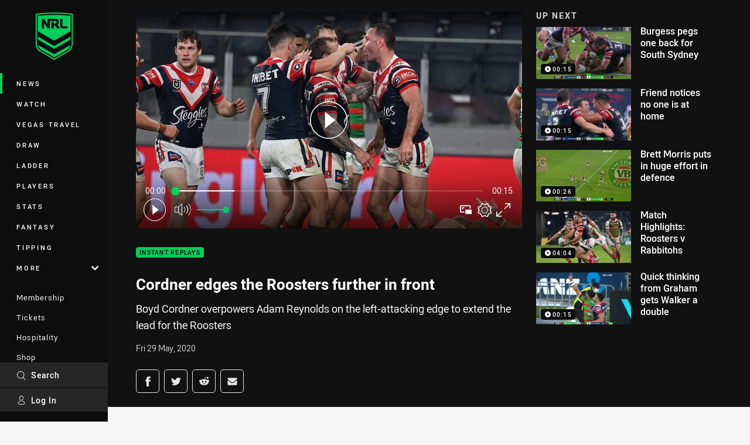

--- FILE ---
content_type: text/html; charset=utf-8
request_url: https://www.google.com/recaptcha/api2/aframe
body_size: 152
content:
<!DOCTYPE HTML><html><head><meta http-equiv="content-type" content="text/html; charset=UTF-8"></head><body><script nonce="Grr6DBHCDSa0p3N4yAnBiw">/** Anti-fraud and anti-abuse applications only. See google.com/recaptcha */ try{var clients={'sodar':'https://pagead2.googlesyndication.com/pagead/sodar?'};window.addEventListener("message",function(a){try{if(a.source===window.parent){var b=JSON.parse(a.data);var c=clients[b['id']];if(c){var d=document.createElement('img');d.src=c+b['params']+'&rc='+(localStorage.getItem("rc::a")?sessionStorage.getItem("rc::b"):"");window.document.body.appendChild(d);sessionStorage.setItem("rc::e",parseInt(sessionStorage.getItem("rc::e")||0)+1);localStorage.setItem("rc::h",'1769111861595');}}}catch(b){}});window.parent.postMessage("_grecaptcha_ready", "*");}catch(b){}</script></body></html>

--- FILE ---
content_type: text/vtt
request_url: https://vcdn-prod.nrl.com/vod/47503384-1590752485/thumbs.vtt
body_size: 339
content:
WEBVTT

00:00:00.000 --> 00:00:00.619
sprite0.jpg#xywh=0,0,320,240

00:00:00.619 --> 00:00:01.238
sprite0.jpg#xywh=320,0,320,240

00:00:01.238 --> 00:00:01.857
sprite0.jpg#xywh=640,0,320,240

00:00:01.857 --> 00:00:02.476
sprite0.jpg#xywh=960,0,320,240

00:00:02.476 --> 00:00:03.096
sprite0.jpg#xywh=1280,0,320,240

00:00:03.096 --> 00:00:03.715
sprite0.jpg#xywh=1600,0,320,240

00:00:03.715 --> 00:00:04.334
sprite0.jpg#xywh=0,240,320,240

00:00:04.334 --> 00:00:04.953
sprite0.jpg#xywh=320,240,320,240

00:00:04.953 --> 00:00:05.572
sprite0.jpg#xywh=640,240,320,240

00:00:05.572 --> 00:00:06.192
sprite0.jpg#xywh=960,240,320,240

00:00:06.192 --> 00:00:06.811
sprite0.jpg#xywh=1280,240,320,240

00:00:06.811 --> 00:00:07.430
sprite0.jpg#xywh=1600,240,320,240

00:00:07.430 --> 00:00:08.049
sprite0.jpg#xywh=0,480,320,240

00:00:08.049 --> 00:00:08.668
sprite0.jpg#xywh=320,480,320,240

00:00:08.668 --> 00:00:09.288
sprite0.jpg#xywh=640,480,320,240

00:00:09.288 --> 00:00:09.907
sprite0.jpg#xywh=960,480,320,240

00:00:09.907 --> 00:00:10.526
sprite0.jpg#xywh=1280,480,320,240

00:00:10.526 --> 00:00:11.145
sprite0.jpg#xywh=1600,480,320,240

00:00:11.145 --> 00:00:11.764
sprite0.jpg#xywh=0,720,320,240

00:00:11.764 --> 00:00:12.383
sprite0.jpg#xywh=320,720,320,240

00:00:12.383 --> 00:00:13.003
sprite0.jpg#xywh=640,720,320,240

00:00:13.003 --> 00:00:13.622
sprite0.jpg#xywh=960,720,320,240

00:00:13.622 --> 00:00:14.241
sprite0.jpg#xywh=1280,720,320,240

00:00:14.241 --> 00:00:14.860
sprite0.jpg#xywh=1600,720,320,240

00:00:14.860 --> 00:00:15.479
sprite0.jpg#xywh=0,960,320,240

00:00:15.479 --> 00:00:16.099
sprite0.jpg#xywh=320,960,320,240




--- FILE ---
content_type: image/svg+xml
request_url: https://www.nrl.com/siteassets/.lookups/sponsors/harvey-norman-footer.svg?preset=sponsor-small
body_size: 8220
content:
<?xml version="1.0" encoding="UTF-8" standalone="no"?>
<!DOCTYPE svg PUBLIC "-//W3C//DTD SVG 1.1//EN" "http://www.w3.org/Graphics/SVG/1.1/DTD/svg11.dtd">
<svg width="100%" height="100%" viewBox="0 0 2188 1442" version="1.1" xmlns="http://www.w3.org/2000/svg" xmlns:xlink="http://www.w3.org/1999/xlink" xml:space="preserve" xmlns:serif="http://www.serif.com/" style="fill-rule:evenodd;clip-rule:evenodd;stroke-linejoin:round;stroke-miterlimit:2;">
    <g>
        <rect x="0" y="2.296" width="2185.17" height="1439.37" style="fill:rgb(237,28,36);fill-rule:nonzero;"/>
        <path d="M441.042,281.871C441.042,281.871 406.821,280.667 394.112,280.179C381.404,279.688 361.854,277.733 360.383,297.283C358.738,319.217 372.583,318.029 382.383,325.375C388.25,329.771 392.896,336.121 392.896,344.438C392.896,351.871 392.562,404.067 393.537,428.021C394.512,451.967 395.087,503.296 393.625,534.083C392.158,564.875 392.158,569.767 378.471,576.117C364.192,582.746 362.342,589.146 363.321,604.779C364.021,616.004 371.629,623.667 400.467,621.717C400.467,621.717 423.829,619.537 444.363,619.537C464.892,619.537 485.517,622.292 500.183,622.292C514.846,622.292 526.088,618.646 526.088,600.071C526.088,581.496 514.85,578.075 509.962,574.654C505.071,571.229 496.762,570.742 496.762,553.638C496.762,536.529 495.783,488.629 495.783,488.629C495.783,488.629 496.271,473.963 505.562,472.983C514.846,472.013 518.267,472.238 531.954,472.238C545.638,472.238 557.858,472.496 557.858,472.496C557.858,472.496 567.146,473.475 567.146,486.671C567.146,499.867 568.354,534.083 568.354,549.725C568.35,565.971 569.596,568.783 560.304,574.158C551.313,579.362 542.217,582.958 542.217,599.096C542.217,615.221 549.062,622.067 565.192,622.067C581.321,622.067 590.608,619.537 624.825,619.537C659.038,619.537 676.638,624.733 690.321,619.363C704.004,613.983 701.075,599.096 701.075,591.758C701.075,584.429 697.708,577.908 682.5,573.188C668.329,568.783 667.067,549.233 667.067,531.15C667.067,531.15 666.371,448.058 666.371,413.842C666.371,379.629 666.858,359.238 668.817,343.596C670.767,327.954 676.217,324.975 683.483,321.604C694.142,316.658 693.746,307.283 693.746,298.487C693.746,289.687 689.838,279.912 670.283,279.912C650.729,279.912 638.996,281.379 613.583,281.379C588.167,281.379 570.079,279.912 559.325,279.912C548.571,279.912 539.288,284.312 539.288,296.533C539.288,308.754 538.6,313.108 552.483,320.979C567.146,329.283 564.704,345.408 564.704,367.404L564.704,393.317C564.704,399.179 565.192,412.858 549.062,412.858L507.025,412.858C507.025,412.858 497.738,412.379 495.783,405.042C493.829,397.713 493.829,385 493.829,366.917C493.829,341.996 494.804,329.771 503.604,323.908C512.404,318.038 521.2,319.012 521.2,300.442C521.2,281.867 507.517,279.912 501.65,279.912C495.783,279.912 441.042,281.871 441.042,281.871Z" style="fill:white;fill-rule:nonzero;"/>
        <path d="M803.029,558.038C800.1,558.038 791.3,559.012 790.321,540.442C789.346,521.862 797.163,514.533 807.917,509.646C818.671,504.758 818.671,513.067 818.671,530.662C818.671,548.258 810.362,558.038 803.029,558.038ZM923.275,554.125C913.987,553.146 902.742,549.725 909.587,466.142C916.429,382.558 897.858,373.275 885.633,364.967C874.146,357.146 843.05,347.354 811.279,350.304C784.946,352.742 776.146,356.167 759.529,362.033C759.529,362.033 731.179,374.742 718.471,385.983C705.762,397.225 707.717,415.8 709.183,428.996C710.65,442.196 714.558,456.858 732.154,456.367C749.75,455.875 758.55,442.679 770.283,425.575C782.012,408.467 789.342,399.671 800.588,399.671C816.225,399.671 820.142,415.8 820.142,427.525C820.142,439.258 823.071,456.858 810.362,461.258C797.654,465.654 755.129,472.013 726.779,493.025C698.429,514.042 698.429,551.192 698.429,559.988C698.429,568.783 696.471,595.675 721.404,615.221C746.329,634.767 784.946,620.596 796.679,614.242C808.408,607.892 819.646,599.096 819.646,599.096C819.646,599.096 834.804,624.508 858.263,624.508C881.725,624.508 935.983,603.004 939.404,577.588C942.825,552.171 932.563,555.1 923.275,554.125Z" style="fill:white;fill-rule:nonzero;"/>
        <path d="M1041.77,354.212C1030.82,348.733 1018.31,353.233 997.292,359.587C976.271,365.946 967.475,368.387 950.858,375.721C934.237,383.054 925.929,391.363 925.929,404.558C925.929,417.758 937.658,421.658 947.925,424.6C958.187,427.529 966.008,433.392 966.008,453.433L966.008,556.079C966.008,556.079 966.987,572.208 948.9,580.517C930.817,588.833 933.75,600.558 933.75,604.475C933.75,608.383 937.658,622.554 956.233,622.554C974.808,622.554 986.242,620.829 1012.64,620.829C1039.03,620.829 1060.29,623.217 1080.33,623.217C1100.37,623.217 1103.3,610.508 1103.3,598.779C1103.3,587.046 1096.95,580.2 1079.84,575.804C1062.73,571.404 1058.88,560.967 1058.88,547.775L1058.88,449.525C1058.88,449.525 1062.79,438.771 1072.08,449.037C1081.36,459.3 1089.18,476.896 1098.47,481.783C1107.76,486.671 1126.33,486.183 1136.11,469.075C1145.89,451.967 1153.22,426.55 1136.6,390.379C1119.98,354.212 1101.4,351.763 1086.73,361.054C1072.08,370.342 1061.32,388.429 1057.41,389.404C1053.5,390.379 1049.1,383.542 1049.1,375.233C1049.1,366.925 1049.59,358.121 1041.77,354.212Z" style="fill:white;fill-rule:nonzero;"/>
        <path d="M1215.53,358.046C1189.04,358.046 1179.58,357.217 1166.8,357.217C1154.03,357.217 1138.9,362.35 1138.9,379.35C1138.9,393.067 1143.59,398.354 1155.38,406.337C1165.86,413.438 1170.12,429.037 1174.38,438.971C1178.63,448.904 1245.79,608.296 1245.79,608.296C1245.79,608.296 1255.73,633.358 1275.6,633.358C1295.45,633.358 1302.55,625.325 1309.64,610.658C1316.73,596 1362.15,478.225 1374.45,452.213C1386.74,426.204 1392.42,409.646 1401.4,403.971C1410.39,398.296 1417.01,392.621 1417.01,377.492C1417.01,362.35 1404.25,357.033 1395.25,357.033C1386.27,357.033 1383.43,358.117 1364.99,358.117C1346.53,358.117 1339.91,356.817 1330.46,357.292C1321,357.763 1306.81,361.879 1306.81,375.117C1306.81,388.367 1307.23,392.587 1313.43,398.438C1321.94,406.483 1321.94,415.325 1319.57,424.783C1317.22,434.242 1306.81,464.042 1306.81,464.042C1306.81,464.042 1304.46,472.554 1297.82,472.554C1292.62,472.554 1289.49,463.679 1286.47,455.529C1281.74,442.758 1276.53,427.621 1274.17,419.104C1271.8,410.592 1272.28,403.5 1278.9,399.238C1285.53,394.983 1289.31,392.15 1288.83,377.492C1288.28,359.996 1274.64,356.675 1262.35,356.675C1250.05,356.675 1237.27,358.046 1215.53,358.046Z" style="fill:white;fill-rule:nonzero;"/>
        <path d="M1470.55,435.663C1471.5,429.037 1473.87,415.8 1484.74,413.438C1495.62,411.062 1503.19,420.996 1509.33,432.346C1515.49,443.7 1507.45,445.996 1507.45,445.996L1479.07,453.371C1469.61,455.267 1469.61,442.283 1470.55,435.663ZM1479.07,511.337C1483.32,508.5 1491.83,506.608 1491.83,506.608L1582.17,482.012C1582.17,482.012 1597,477.471 1597.78,463.779C1598.25,455.529 1597.32,443.225 1590.7,427.146C1584.07,411.062 1567.98,385.05 1544.82,369.921C1521.63,354.783 1480.96,350.529 1449.75,368.025C1418.53,385.525 1398.66,414.375 1386.36,464.513C1374.06,514.646 1388.73,580.387 1410.96,603.092C1433.19,625.792 1453.05,630.521 1487.11,632.421C1521.16,634.308 1551.43,621.533 1572.72,602.621C1594,583.7 1598.73,564.779 1594,547.75C1589.27,530.729 1576.97,538.762 1567.98,545.388C1559,552.013 1531.57,569.512 1502.71,553.904C1473.87,538.296 1474.8,514.175 1479.07,511.337Z" style="fill:white;fill-rule:nonzero;"/>
        <path d="M1649.55,360.938C1622.3,360.938 1608.43,359.642 1595.22,359.642C1582,359.642 1572.09,369.554 1572.09,384.421C1572.09,399.287 1583.51,402.071 1589.44,405.896C1599.42,412.337 1606.78,425.713 1612.57,440.587C1618.35,455.454 1660.47,576.867 1660.47,576.867C1660.47,576.867 1670.39,602.475 1664.6,621.471C1658.82,640.471 1642.29,647.075 1629.9,642.121C1617.51,637.163 1596.94,621.012 1577.05,654.508C1561.35,680.938 1580.35,710.683 1619.17,710.683C1643.13,710.683 1674.71,696.217 1691.85,671.029C1709.82,644.642 1732.33,600 1748.02,559.521C1763.71,519.05 1786.02,471.971 1796.76,448.021C1807.49,424.071 1813.27,410.029 1824.01,405.075C1834.75,400.117 1838.88,395.992 1838.88,381.946C1838.88,367.904 1828.97,359.229 1816.17,359.229C1803.36,359.229 1800.88,360.938 1785.19,360.938C1769.5,360.938 1761.24,359.646 1749.67,359.646C1738.12,359.646 1732.85,367.467 1733.15,381.946C1733.33,390.112 1735.63,393.279 1740.59,396.813C1744.9,399.879 1752.98,403.417 1748.85,418.292C1744.72,433.154 1733.98,457.108 1733.98,457.108C1733.98,457.108 1729.85,465.362 1724.9,465.362C1719.94,465.362 1711.68,449.675 1709.2,444.717C1706.72,439.762 1699.76,418.996 1703.42,408.371C1704.65,404.792 1705.85,401.621 1710.03,399.287C1716.48,395.696 1719.09,390.204 1719.09,377.813C1719.09,364.6 1710.85,358.821 1697.64,358.821C1684.42,358.821 1666.9,360.938 1649.55,360.938Z" style="fill:white;fill-rule:nonzero;"/>
        <path d="M1513.93,1027.67C1511,1027.67 1502.2,1028.65 1501.23,1010.09C1500.25,991.517 1508.07,984.183 1518.82,979.3C1529.57,974.413 1529.57,982.725 1529.57,1000.31C1529.57,1017.9 1521.27,1027.67 1513.93,1027.67ZM1634.12,1023.77C1624.85,1022.79 1613.61,1019.36 1620.45,935.813C1627.29,852.267 1608.72,842.979 1596.51,834.679C1585.02,826.867 1553.94,817.071 1522.17,820.017C1495.85,822.458 1487.06,825.887 1470.45,831.746C1470.45,831.746 1442.11,844.446 1429.41,855.688C1416.7,866.929 1418.66,885.487 1420.12,898.687C1421.59,911.883 1425.5,926.529 1443.09,926.046C1460.67,925.554 1469.47,912.367 1481.2,895.263C1492.92,878.163 1500.25,869.367 1511.49,869.367C1527.13,869.367 1531.03,885.487 1531.03,897.221C1531.03,908.946 1533.96,926.538 1521.27,930.933C1508.56,935.333 1466.05,941.683 1437.71,962.692C1409.37,983.7 1409.37,1020.84 1409.37,1029.62C1409.37,1038.42 1407.42,1065.29 1432.34,1084.84C1457.26,1104.38 1495.85,1090.21 1507.58,1083.86C1519.31,1077.51 1530.54,1068.71 1530.54,1068.71C1530.54,1068.71 1545.69,1094.12 1569.15,1094.12C1592.6,1094.12 1646.83,1072.62 1650.25,1047.21C1653.67,1021.81 1643.41,1024.74 1634.12,1023.77Z" style="fill:white;fill-rule:nonzero;"/>
        <path d="M887.4,823.929C876.45,818.45 863.946,822.946 842.937,829.3C821.925,835.654 813.133,838.104 796.521,845.429C779.908,852.754 771.6,861.067 771.6,874.254C771.6,887.442 783.325,891.35 793.587,894.287C803.846,897.221 811.662,903.079 811.662,923.117L811.662,1025.72C811.662,1025.72 812.646,1041.84 794.567,1050.15C776.487,1058.45 779.417,1070.18 779.417,1074.09C779.417,1078 783.329,1092.16 801.896,1092.16C820.458,1092.16 828.275,1090.85 854.663,1090.85C881.05,1090.85 905.913,1092.83 925.946,1092.83C945.979,1092.83 948.912,1080.12 948.912,1068.4C948.912,1056.67 942.554,1049.83 925.458,1045.43C908.35,1041.04 904.5,1030.61 904.5,1017.41L904.5,919.2C904.5,919.2 908.408,908.45 917.692,918.717C926.979,928.975 934.796,946.563 944.079,951.45C953.358,956.342 971.929,955.846 981.7,938.746C991.475,921.65 998.804,896.246 982.192,860.083C965.579,823.929 947.008,821.479 932.35,830.767C917.692,840.05 906.946,858.133 903.033,859.112C899.125,860.083 894.729,853.246 894.729,844.938C894.729,836.637 895.217,827.837 887.4,823.929Z" style="fill:white;fill-rule:nonzero;"/>
        <path d="M338.292,751.679C312.812,751.679 309.463,749.8 301.412,749.8C293.362,749.8 273.917,755.167 273.917,772.596C273.917,790.029 281.967,792.713 291.35,797.408C300.742,802.104 305.588,807.767 309.463,832.279C313.479,857.758 310.662,1015.35 310.662,1022.05C310.662,1028.75 309.463,1037.48 300.071,1044.18C290.683,1050.89 275.929,1050.22 275.929,1072.35C275.929,1094.48 291.354,1091.12 298.058,1091.12C304.762,1091.12 325.55,1090.19 344.996,1090.19C367.8,1090.19 382.55,1091.12 400.654,1091.12C418.767,1091.12 422.117,1083.07 422.117,1069.66C422.117,1056.26 412.729,1051.55 396.638,1046.86C380.542,1042.17 369.808,1034.79 369.808,1005.29L369.808,938.904C369.808,938.904 367.129,925.487 379.871,938.229C392.608,950.975 464.004,1058 464.004,1058C464.004,1058 478.563,1090.78 516.033,1090.78C544.625,1090.78 544.829,1075.7 544.829,1047.54L544.829,821.55C544.829,821.55 543.492,800.092 558.246,795.396C575.692,789.85 578.367,790.7 578.367,769.25C578.367,751.808 565.621,750.2 554.221,750.2C542.825,750.2 531.425,751.679 509.967,751.679C488.504,751.679 473.083,749.525 457.658,749.525C442.233,749.525 438.883,760.529 438.883,771.933C438.883,783.329 444.246,793.387 459.671,796.071C479.112,799.45 482.571,806.254 484.483,820.875C486.492,836.304 486.496,867.142 487.162,877.208C487.838,887.267 489.338,900.008 483.812,900.008C473.079,900.008 449.858,860.871 427.483,822.887C398.646,773.937 392.612,750.462 377.858,750.462C361.046,750.462 354.383,751.679 338.292,751.679Z" style="fill:white;fill-rule:nonzero;"/>
        <path d="M672.721,1042.12C656.5,1042.12 650.517,979.792 649.663,962.708C648.812,945.629 647.958,878.179 663.329,878.179C679.554,878.179 682.967,905.504 686.383,948.192C689.796,990.892 688.946,1042.12 672.721,1042.12ZM663.329,824.379C606.967,824.379 552.321,879.037 549.758,955.879C547.196,1032.73 587.329,1100.2 665.033,1100.2C742.742,1100.2 788.85,1043.83 788.85,961.004C788.85,878.179 738.471,824.379 663.329,824.379Z" style="fill:white;fill-rule:nonzero;"/>
        <path d="M1058.61,838.142C1026.16,850.1 1021.04,851.808 1012.51,855.221C1003.97,858.633 993.712,862.058 993.712,878.275C993.712,896.213 1027.9,892.733 1028.72,911.575C1029.58,931.217 1031.29,975.621 1031.29,1003.8C1031.29,1031.98 1032.36,1044.63 1021.89,1050.76C1013.49,1055.68 1002.25,1058.45 1002.25,1074.67C1002.25,1090.89 1014.21,1094.31 1025.31,1094.31C1036.41,1094.31 1050.93,1092 1070.57,1092C1090.2,1092 1098.34,1092.98 1111.56,1092.61C1131.19,1092.05 1140.59,1090.04 1140.59,1076.38C1140.59,1062.72 1135.47,1060.15 1130.34,1055.88C1125.22,1051.61 1121.8,1040.52 1121.8,1016.6L1121.8,912.429C1121.8,912.429 1120.09,896.663 1138.88,898.767C1158.01,900.908 1167.81,910.233 1167.81,951.708C1167.81,981.7 1169.62,998.671 1168.77,1019.17C1167.91,1039.66 1171.33,1044.78 1164.5,1049.9C1157.66,1055.03 1151.68,1065.28 1151.68,1073.82C1151.68,1082.36 1155.1,1092.61 1177.31,1092.61C1199.51,1092.61 1192.67,1092 1211.46,1092C1230.25,1092 1231.95,1092.61 1248.18,1092.61C1264.4,1092.61 1266.97,1083.22 1266.97,1072.12C1266.97,1061.01 1253.3,1058.45 1253.3,1047.35C1253.3,1036.25 1251.6,934.642 1251.6,923.529C1251.6,912.429 1251.6,899.625 1266.97,899.625C1282.34,899.625 1298.47,903.708 1298.47,949.154C1298.47,986.875 1300.16,999.529 1300.16,1018.31C1300.16,1037.1 1299.41,1039.66 1296,1046.5C1292.59,1053.33 1280.62,1055.03 1280.62,1073.82C1280.62,1092.61 1292.59,1093.46 1305.39,1093.46C1318.2,1093.46 1327.24,1091.55 1349.44,1091.55C1371.64,1091.55 1379.68,1092.14 1391.64,1092.14C1405.3,1092.14 1413.84,1090.89 1413.84,1070.41C1413.84,1052.88 1401.9,1055.62 1394.2,1048.2C1385.51,1039.84 1386.51,1013.19 1386.51,959.396C1386.51,905.596 1393.35,871.446 1365.17,845.829C1336.99,820.217 1312.23,826.183 1291.74,834.729C1271.24,843.275 1246.48,864.613 1246.48,864.613C1246.48,864.613 1231.11,827.892 1196.96,827.892C1162.79,827.892 1147.42,843.275 1137.17,850.1C1126.93,856.925 1125.23,861.2 1119.25,861.2C1113.27,861.2 1112.42,844.121 1112.42,838.992C1112.42,833.871 1112.42,820.217 1093.62,826.183C1074.84,832.167 1058.61,838.142 1058.61,838.142Z" style="fill:white;fill-rule:nonzero;"/>
        <path d="M1886.9,923.529C1886.9,934.642 1888.62,1019.7 1888.62,1030.8C1888.62,1061.17 1908.72,1040.74 1908.33,1072.12C1908.15,1085.55 1895.53,1092.98 1883.49,1092.61C1867.27,1092.1 1865.55,1091.6 1846.77,1091.6C1827.98,1091.6 1834.82,1092.61 1812.61,1092.61C1790.4,1092.61 1786.99,1082.36 1786.99,1073.82C1786.99,1065.28 1789.08,1057.15 1797.8,1050.71C1802.91,1046.94 1803.22,1039.66 1804.08,1019.17C1804.93,998.671 1804.73,981.7 1804.73,951.708C1804.73,915.829 1795.98,904.088 1778.04,898.112C1755.67,890.658 1757.11,917.696 1757.11,917.696L1757.11,1016.6C1757.11,1040.52 1760.53,1051.61 1765.65,1055.88C1770.77,1060.15 1775.89,1062.72 1775.89,1076.38C1775.89,1090.04 1766.5,1092.61 1746.87,1092.61C1727.23,1092.61 1725.92,1091.6 1706.28,1091.6C1686.63,1091.6 1676.33,1094.31 1665.23,1094.31C1654.13,1094.31 1641.79,1090.56 1641.79,1074.33C1641.79,1058.11 1651.25,1055.68 1657.2,1050.76C1666.56,1043.03 1666.6,1031.98 1666.6,1003.8C1666.6,975.621 1664.88,931.217 1664.03,911.575C1663.21,892.733 1629.02,896.213 1629.02,878.275C1629.02,862.058 1639.28,858.633 1647.82,855.221C1656.35,851.808 1661.48,850.1 1693.92,838.142C1693.92,838.142 1710.15,832.167 1728.93,826.183C1747.73,820.217 1747.73,833.871 1747.73,838.992C1747.73,844.121 1748.57,861.2 1754.55,861.2C1760.53,861.2 1762.24,856.925 1772.49,850.1C1782.74,843.275 1798.11,827.892 1832.25,827.892C1871.09,827.892 1881.78,864.613 1881.78,864.613C1886.9,878.275 1886.9,923.529 1886.9,923.529Z" style="fill:white;fill-rule:nonzero;"/>
    </g>
</svg>


--- FILE ---
content_type: image/svg+xml
request_url: https://www.nrl.com/siteassets/sponsorship/kia_logo_footer.svg?preset=sponsor-small
body_size: 571
content:
<?xml version="1.0" encoding="utf-8"?>
<!-- Generator: Adobe Illustrator 24.3.0, SVG Export Plug-In . SVG Version: 6.00 Build 0)  -->
<svg version="1.1" id="Layer_1" xmlns="http://www.w3.org/2000/svg" xmlns:xlink="http://www.w3.org/1999/xlink" x="0px" y="0px"
	 viewBox="0 0 699.3 256.4" style="enable-background:new 0 0 699.3 256.4;" xml:space="preserve">
<style type="text/css">
	.st0{fill:#05141F;}
</style>
<g>
	<path class="st0" d="M396.1,180.8c0,1.1,0.3,1.7,1,1.7c0.5,0,0.9-0.2,1.4-0.5L578.9,64.7c3.2-2.1,6.1-3.2,10.4-3.2H629
		c6.1,0,10.2,4.1,10.2,10.2v75.7c0,9.1-2,14.4-10.2,19.3l-48.1,28.9c-0.6,0.4-1.2,0.6-1.6,0.6c-0.6,0-1.1-0.4-1.1-2.1l0-88.4
		c0-1-0.3-1.7-1-1.7c-0.5,0-0.9,0.2-1.4,0.5l-131.9,85.7c-3.7,2.4-6.7,3.1-10.1,3.1h-87.5c-6.1,0-10.2-4.1-10.2-10.2V74.1
		c0-0.8-0.4-1.5-1-1.5c-0.5,0-0.9,0.2-1.4,0.5l-87,52.3c-0.9,0.5-1.1,1-1.1,1.4c0,0.4,0.1,0.7,0.8,1.3l62.1,62.1
		c0.8,0.8,1.4,1.5,1.4,2.1c0,0.7-0.9,1.1-2,1.1h-56.2c-4.4,0-7.8-0.7-10.2-3.1l-37.7-37.7c-0.4-0.4-0.7-0.6-1.1-0.6
		c-0.3,0-0.8,0.2-1.2,0.4l-63,37.9c-3.8,2.3-6.4,3-10.2,3h-58c-6.1,0-10.2-4.1-10.2-10.2v-74.3c0-9.2,2-14.4,10.2-19.3l48.4-29.1
		c0.5-0.3,0.9-0.4,1.3-0.4c0.7,0,1.1,0.8,1.1,2.4v99.4c0,1,0.3,1.5,1,1.5c0.4,0,0.9-0.3,1.4-0.6l163.5-98.3c3.9-2.3,6.3-3,10.8-3h88
		c6.1,0,10.2,4.1,10.2,10.2L396.1,180.8L396.1,180.8z"/>
</g>
</svg>


--- FILE ---
content_type: application/javascript; charset=utf-8
request_url: https://fundingchoicesmessages.google.com/f/AGSKWxUU5CDtKOVnPPk_1R9aqlF5EW7IZ_mkad42CxbmbTlMDyLhD8p9NzECKSnWuUTlKZH9vIFacolkBJtGbEtatyFcDYONznX7MfwYPuJ372_5Hx2jUWLZMLGoSZTHqQA-WpKUbU1tWuD1FdLVeOZ9G2zU-N48qgm3RdC6qcT3ACh2dK_trkNqUpg3oh8J/_/VideoAdContent?/ad_styling_/jsplayerads-/wp-content/plugins/bhcb/lock.js/showad_
body_size: -1288
content:
window['3b57a945-54ff-4211-b94d-8fee086bb6a8'] = true;